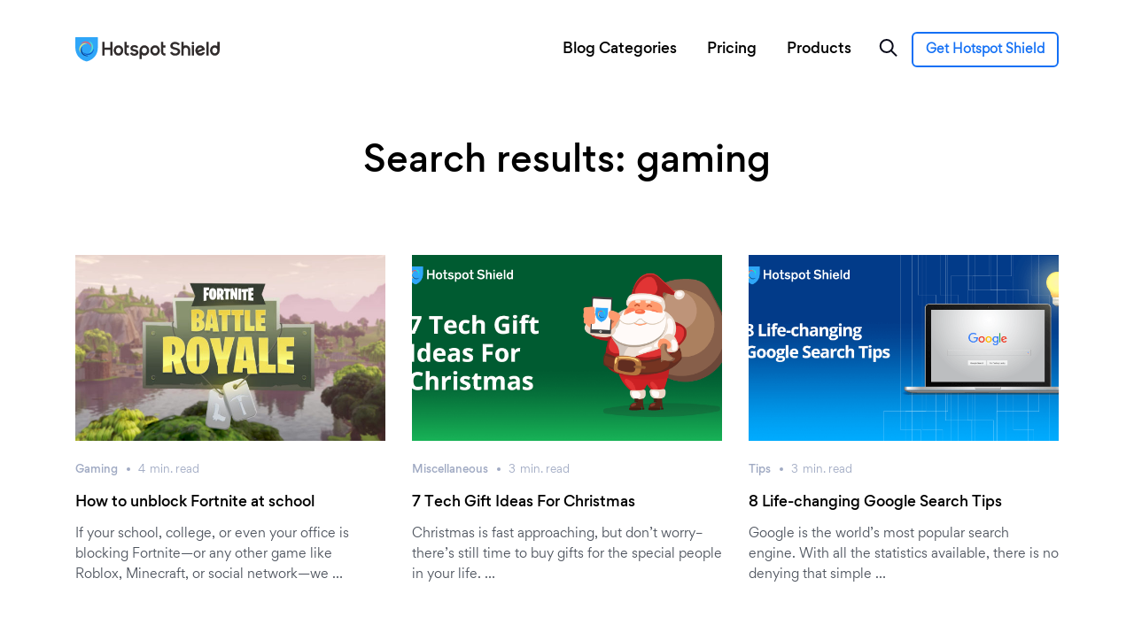

--- FILE ---
content_type: text/html; charset=UTF-8
request_url: https://www.hotspotshield.com/blog/page/4/?s=gaming
body_size: 13016
content:
<!DOCTYPE html>
<html lang="en-US" id="html">
<head>
	<meta charset="UTF-8">
	<meta name="viewport" content="width=device-width, initial-scale=1, shrink-to-fit=no">
	<link rel="profile" href="https://gmpg.org/xfn/11">

    <link rel="shortcut icon" href="https://blog.hotspotshield.com/wp-content/themes/hotspotshieldblog/img/ico/favicon.ico" type="image/x-icon">
    <link rel="apple-touch-icon" sizes="57x57" href="https://blog.hotspotshield.com/wp-content/themes/hotspotshieldblog/img/ico/apple-icon-57x57.png">
	<link rel="apple-touch-icon" sizes="60x60" href="https://blog.hotspotshield.com/wp-content/themes/hotspotshieldblog/img/ico/apple-icon-60x60.png">
	<link rel="apple-touch-icon" sizes="72x72" href="https://blog.hotspotshield.com/wp-content/themes/hotspotshieldblog/img/ico/apple-icon-72x72.png">
	<link rel="apple-touch-icon" sizes="76x76" href="https://blog.hotspotshield.com/wp-content/themes/hotspotshieldblog/img/ico/apple-icon-76x76.png">
	<link rel="apple-touch-icon" sizes="114x114" href="https://blog.hotspotshield.com/wp-content/themes/hotspotshieldblog/img/ico/apple-icon-114x114.png">
	<link rel="apple-touch-icon" sizes="120x120" href="https://blog.hotspotshield.com/wp-content/themes/hotspotshieldblog/img/ico/apple-icon-120x120.png">
	<link rel="apple-touch-icon" sizes="144x144" href="https://blog.hotspotshield.com/wp-content/themes/hotspotshieldblog/img/ico/apple-icon-144x144.png">
	<link rel="apple-touch-icon" sizes="152x152" href="https://blog.hotspotshield.com/wp-content/themes/hotspotshieldblog/img/ico/apple-icon-152x152.png">
	<link rel="apple-touch-icon" sizes="180x180" href="https://blog.hotspotshield.com/wp-content/themes/hotspotshieldblog/img/ico/apple-icon-180x180.png">
	<link rel="icon" type="image/png" sizes="192x192"  href="https://blog.hotspotshield.com/wp-content/themes/hotspotshieldblog/img/ico/android-icon-192x192.png">
	<link rel="icon" type="image/png" sizes="32x32" href="https://blog.hotspotshield.com/wp-content/themes/hotspotshieldblog/img/ico/favicon-32x32.png">
	<link rel="icon" type="image/png" sizes="96x96" href="https://blog.hotspotshield.com/wp-content/themes/hotspotshieldblog/img/ico/favicon-96x96.png">
	<link rel="icon" type="image/png" sizes="16x16" href="https://blog.hotspotshield.com/wp-content/themes/hotspotshieldblog/img/ico/favicon-16x16.png">
	<meta name="theme-color" content="#ffffff">	
	

	<title>Search Results for &#8220;gaming&#8221; &#8211; Page 4 &#8211; Hotspot Shield VPN</title>
<meta name='robots' content='noindex, follow, max-image-preview:large' />
	<style>img:is([sizes="auto" i], [sizes^="auto," i]) { contain-intrinsic-size: 3000px 1500px }</style>
	<link rel='dns-prefetch' href='//www.hotspotshield.com' />
<link rel='stylesheet' id='wp-block-library-css' href='https://blog.hotspotshield.com/wp-includes/css/dist/block-library/style.min.css?ver=6.8.3' type='text/css' media='all' />
<style id='classic-theme-styles-inline-css' type='text/css'>
/*! This file is auto-generated */
.wp-block-button__link{color:#fff;background-color:#32373c;border-radius:9999px;box-shadow:none;text-decoration:none;padding:calc(.667em + 2px) calc(1.333em + 2px);font-size:1.125em}.wp-block-file__button{background:#32373c;color:#fff;text-decoration:none}
</style>
<style id='safe-svg-svg-icon-style-inline-css' type='text/css'>
.safe-svg-cover{text-align:center}.safe-svg-cover .safe-svg-inside{display:inline-block;max-width:100%}.safe-svg-cover svg{fill:currentColor;height:100%;max-height:100%;max-width:100%;width:100%}

</style>
<link rel='stylesheet' id='wp-components-css' href='https://blog.hotspotshield.com/wp-includes/css/dist/components/style.min.css?ver=6.8.3' type='text/css' media='all' />
<link rel='stylesheet' id='wp-preferences-css' href='https://blog.hotspotshield.com/wp-includes/css/dist/preferences/style.min.css?ver=6.8.3' type='text/css' media='all' />
<link rel='stylesheet' id='wp-block-editor-css' href='https://blog.hotspotshield.com/wp-includes/css/dist/block-editor/style.min.css?ver=6.8.3' type='text/css' media='all' />
<link rel='stylesheet' id='popup-maker-block-library-style-css' href='https://blog.hotspotshield.com/wp-content/plugins/popup-maker/dist/packages/block-library-style.css?ver=dbea705cfafe089d65f1' type='text/css' media='all' />
<style id='global-styles-inline-css' type='text/css'>
:root{--wp--preset--aspect-ratio--square: 1;--wp--preset--aspect-ratio--4-3: 4/3;--wp--preset--aspect-ratio--3-4: 3/4;--wp--preset--aspect-ratio--3-2: 3/2;--wp--preset--aspect-ratio--2-3: 2/3;--wp--preset--aspect-ratio--16-9: 16/9;--wp--preset--aspect-ratio--9-16: 9/16;--wp--preset--color--black: #000000;--wp--preset--color--cyan-bluish-gray: #abb8c3;--wp--preset--color--white: #ffffff;--wp--preset--color--pale-pink: #f78da7;--wp--preset--color--vivid-red: #cf2e2e;--wp--preset--color--luminous-vivid-orange: #ff6900;--wp--preset--color--luminous-vivid-amber: #fcb900;--wp--preset--color--light-green-cyan: #7bdcb5;--wp--preset--color--vivid-green-cyan: #00d084;--wp--preset--color--pale-cyan-blue: #8ed1fc;--wp--preset--color--vivid-cyan-blue: #0693e3;--wp--preset--color--vivid-purple: #9b51e0;--wp--preset--gradient--vivid-cyan-blue-to-vivid-purple: linear-gradient(135deg,rgba(6,147,227,1) 0%,rgb(155,81,224) 100%);--wp--preset--gradient--light-green-cyan-to-vivid-green-cyan: linear-gradient(135deg,rgb(122,220,180) 0%,rgb(0,208,130) 100%);--wp--preset--gradient--luminous-vivid-amber-to-luminous-vivid-orange: linear-gradient(135deg,rgba(252,185,0,1) 0%,rgba(255,105,0,1) 100%);--wp--preset--gradient--luminous-vivid-orange-to-vivid-red: linear-gradient(135deg,rgba(255,105,0,1) 0%,rgb(207,46,46) 100%);--wp--preset--gradient--very-light-gray-to-cyan-bluish-gray: linear-gradient(135deg,rgb(238,238,238) 0%,rgb(169,184,195) 100%);--wp--preset--gradient--cool-to-warm-spectrum: linear-gradient(135deg,rgb(74,234,220) 0%,rgb(151,120,209) 20%,rgb(207,42,186) 40%,rgb(238,44,130) 60%,rgb(251,105,98) 80%,rgb(254,248,76) 100%);--wp--preset--gradient--blush-light-purple: linear-gradient(135deg,rgb(255,206,236) 0%,rgb(152,150,240) 100%);--wp--preset--gradient--blush-bordeaux: linear-gradient(135deg,rgb(254,205,165) 0%,rgb(254,45,45) 50%,rgb(107,0,62) 100%);--wp--preset--gradient--luminous-dusk: linear-gradient(135deg,rgb(255,203,112) 0%,rgb(199,81,192) 50%,rgb(65,88,208) 100%);--wp--preset--gradient--pale-ocean: linear-gradient(135deg,rgb(255,245,203) 0%,rgb(182,227,212) 50%,rgb(51,167,181) 100%);--wp--preset--gradient--electric-grass: linear-gradient(135deg,rgb(202,248,128) 0%,rgb(113,206,126) 100%);--wp--preset--gradient--midnight: linear-gradient(135deg,rgb(2,3,129) 0%,rgb(40,116,252) 100%);--wp--preset--font-size--small: 13px;--wp--preset--font-size--medium: 20px;--wp--preset--font-size--large: 36px;--wp--preset--font-size--x-large: 42px;--wp--preset--spacing--20: 0.44rem;--wp--preset--spacing--30: 0.67rem;--wp--preset--spacing--40: 1rem;--wp--preset--spacing--50: 1.5rem;--wp--preset--spacing--60: 2.25rem;--wp--preset--spacing--70: 3.38rem;--wp--preset--spacing--80: 5.06rem;--wp--preset--shadow--natural: 6px 6px 9px rgba(0, 0, 0, 0.2);--wp--preset--shadow--deep: 12px 12px 50px rgba(0, 0, 0, 0.4);--wp--preset--shadow--sharp: 6px 6px 0px rgba(0, 0, 0, 0.2);--wp--preset--shadow--outlined: 6px 6px 0px -3px rgba(255, 255, 255, 1), 6px 6px rgba(0, 0, 0, 1);--wp--preset--shadow--crisp: 6px 6px 0px rgba(0, 0, 0, 1);}:where(.is-layout-flex){gap: 0.5em;}:where(.is-layout-grid){gap: 0.5em;}body .is-layout-flex{display: flex;}.is-layout-flex{flex-wrap: wrap;align-items: center;}.is-layout-flex > :is(*, div){margin: 0;}body .is-layout-grid{display: grid;}.is-layout-grid > :is(*, div){margin: 0;}:where(.wp-block-columns.is-layout-flex){gap: 2em;}:where(.wp-block-columns.is-layout-grid){gap: 2em;}:where(.wp-block-post-template.is-layout-flex){gap: 1.25em;}:where(.wp-block-post-template.is-layout-grid){gap: 1.25em;}.has-black-color{color: var(--wp--preset--color--black) !important;}.has-cyan-bluish-gray-color{color: var(--wp--preset--color--cyan-bluish-gray) !important;}.has-white-color{color: var(--wp--preset--color--white) !important;}.has-pale-pink-color{color: var(--wp--preset--color--pale-pink) !important;}.has-vivid-red-color{color: var(--wp--preset--color--vivid-red) !important;}.has-luminous-vivid-orange-color{color: var(--wp--preset--color--luminous-vivid-orange) !important;}.has-luminous-vivid-amber-color{color: var(--wp--preset--color--luminous-vivid-amber) !important;}.has-light-green-cyan-color{color: var(--wp--preset--color--light-green-cyan) !important;}.has-vivid-green-cyan-color{color: var(--wp--preset--color--vivid-green-cyan) !important;}.has-pale-cyan-blue-color{color: var(--wp--preset--color--pale-cyan-blue) !important;}.has-vivid-cyan-blue-color{color: var(--wp--preset--color--vivid-cyan-blue) !important;}.has-vivid-purple-color{color: var(--wp--preset--color--vivid-purple) !important;}.has-black-background-color{background-color: var(--wp--preset--color--black) !important;}.has-cyan-bluish-gray-background-color{background-color: var(--wp--preset--color--cyan-bluish-gray) !important;}.has-white-background-color{background-color: var(--wp--preset--color--white) !important;}.has-pale-pink-background-color{background-color: var(--wp--preset--color--pale-pink) !important;}.has-vivid-red-background-color{background-color: var(--wp--preset--color--vivid-red) !important;}.has-luminous-vivid-orange-background-color{background-color: var(--wp--preset--color--luminous-vivid-orange) !important;}.has-luminous-vivid-amber-background-color{background-color: var(--wp--preset--color--luminous-vivid-amber) !important;}.has-light-green-cyan-background-color{background-color: var(--wp--preset--color--light-green-cyan) !important;}.has-vivid-green-cyan-background-color{background-color: var(--wp--preset--color--vivid-green-cyan) !important;}.has-pale-cyan-blue-background-color{background-color: var(--wp--preset--color--pale-cyan-blue) !important;}.has-vivid-cyan-blue-background-color{background-color: var(--wp--preset--color--vivid-cyan-blue) !important;}.has-vivid-purple-background-color{background-color: var(--wp--preset--color--vivid-purple) !important;}.has-black-border-color{border-color: var(--wp--preset--color--black) !important;}.has-cyan-bluish-gray-border-color{border-color: var(--wp--preset--color--cyan-bluish-gray) !important;}.has-white-border-color{border-color: var(--wp--preset--color--white) !important;}.has-pale-pink-border-color{border-color: var(--wp--preset--color--pale-pink) !important;}.has-vivid-red-border-color{border-color: var(--wp--preset--color--vivid-red) !important;}.has-luminous-vivid-orange-border-color{border-color: var(--wp--preset--color--luminous-vivid-orange) !important;}.has-luminous-vivid-amber-border-color{border-color: var(--wp--preset--color--luminous-vivid-amber) !important;}.has-light-green-cyan-border-color{border-color: var(--wp--preset--color--light-green-cyan) !important;}.has-vivid-green-cyan-border-color{border-color: var(--wp--preset--color--vivid-green-cyan) !important;}.has-pale-cyan-blue-border-color{border-color: var(--wp--preset--color--pale-cyan-blue) !important;}.has-vivid-cyan-blue-border-color{border-color: var(--wp--preset--color--vivid-cyan-blue) !important;}.has-vivid-purple-border-color{border-color: var(--wp--preset--color--vivid-purple) !important;}.has-vivid-cyan-blue-to-vivid-purple-gradient-background{background: var(--wp--preset--gradient--vivid-cyan-blue-to-vivid-purple) !important;}.has-light-green-cyan-to-vivid-green-cyan-gradient-background{background: var(--wp--preset--gradient--light-green-cyan-to-vivid-green-cyan) !important;}.has-luminous-vivid-amber-to-luminous-vivid-orange-gradient-background{background: var(--wp--preset--gradient--luminous-vivid-amber-to-luminous-vivid-orange) !important;}.has-luminous-vivid-orange-to-vivid-red-gradient-background{background: var(--wp--preset--gradient--luminous-vivid-orange-to-vivid-red) !important;}.has-very-light-gray-to-cyan-bluish-gray-gradient-background{background: var(--wp--preset--gradient--very-light-gray-to-cyan-bluish-gray) !important;}.has-cool-to-warm-spectrum-gradient-background{background: var(--wp--preset--gradient--cool-to-warm-spectrum) !important;}.has-blush-light-purple-gradient-background{background: var(--wp--preset--gradient--blush-light-purple) !important;}.has-blush-bordeaux-gradient-background{background: var(--wp--preset--gradient--blush-bordeaux) !important;}.has-luminous-dusk-gradient-background{background: var(--wp--preset--gradient--luminous-dusk) !important;}.has-pale-ocean-gradient-background{background: var(--wp--preset--gradient--pale-ocean) !important;}.has-electric-grass-gradient-background{background: var(--wp--preset--gradient--electric-grass) !important;}.has-midnight-gradient-background{background: var(--wp--preset--gradient--midnight) !important;}.has-small-font-size{font-size: var(--wp--preset--font-size--small) !important;}.has-medium-font-size{font-size: var(--wp--preset--font-size--medium) !important;}.has-large-font-size{font-size: var(--wp--preset--font-size--large) !important;}.has-x-large-font-size{font-size: var(--wp--preset--font-size--x-large) !important;}
:where(.wp-block-post-template.is-layout-flex){gap: 1.25em;}:where(.wp-block-post-template.is-layout-grid){gap: 1.25em;}
:where(.wp-block-columns.is-layout-flex){gap: 2em;}:where(.wp-block-columns.is-layout-grid){gap: 2em;}
:root :where(.wp-block-pullquote){font-size: 1.5em;line-height: 1.6;}
</style>
<link rel='stylesheet' id='widgets-on-pages-css' href='https://blog.hotspotshield.com/wp-content/plugins/widgets-on-pages/public/css/widgets-on-pages-public.css?ver=1.4.0' type='text/css' media='all' />
<link rel='stylesheet' id='ppress-frontend-css' href='https://blog.hotspotshield.com/wp-content/plugins/wp-user-avatar/assets/css/frontend.min.css?ver=4.16.8' type='text/css' media='all' />
<link rel='stylesheet' id='ppress-flatpickr-css' href='https://blog.hotspotshield.com/wp-content/plugins/wp-user-avatar/assets/flatpickr/flatpickr.min.css?ver=4.16.8' type='text/css' media='all' />
<link rel='stylesheet' id='ppress-select2-css' href='https://blog.hotspotshield.com/wp-content/plugins/wp-user-avatar/assets/select2/select2.min.css?ver=6.8.3' type='text/css' media='all' />
<link rel='stylesheet' id='understrap-styles-css' href='https://blog.hotspotshield.com/wp-content/themes/hotspotshieldblog/css/theme.min.css?ver=0.9.1.1692786596' type='text/css' media='all' />
<link rel='stylesheet' id='newsletter-css' href='https://blog.hotspotshield.com/wp-content/plugins/newsletter/style.css?ver=9.1.1' type='text/css' media='all' />
<link rel='stylesheet' id='wp-pagenavi-css' href='https://blog.hotspotshield.com/wp-content/plugins/wp-pagenavi/pagenavi-css.css?ver=2.70' type='text/css' media='all' />
<link rel='stylesheet' id='heateor_sss_frontend_css-css' href='https://blog.hotspotshield.com/wp-content/plugins/sassy-social-share/public/css/sassy-social-share-public.css?ver=3.3.79' type='text/css' media='all' />
<style id='heateor_sss_frontend_css-inline-css' type='text/css'>
.heateor_sss_button_instagram span.heateor_sss_svg,a.heateor_sss_instagram span.heateor_sss_svg{background:radial-gradient(circle at 30% 107%,#fdf497 0,#fdf497 5%,#fd5949 45%,#d6249f 60%,#285aeb 90%)}.heateor_sss_horizontal_sharing .heateor_sss_svg,.heateor_sss_standard_follow_icons_container .heateor_sss_svg{color:#fff;border-width:0px;border-style:solid;border-color:transparent}.heateor_sss_horizontal_sharing .heateorSssTCBackground{color:#666}.heateor_sss_horizontal_sharing span.heateor_sss_svg:hover,.heateor_sss_standard_follow_icons_container span.heateor_sss_svg:hover{border-color:transparent;}.heateor_sss_vertical_sharing span.heateor_sss_svg,.heateor_sss_floating_follow_icons_container span.heateor_sss_svg{color:#fff;border-width:0px;border-style:solid;border-color:transparent;}.heateor_sss_vertical_sharing .heateorSssTCBackground{color:#666;}.heateor_sss_vertical_sharing span.heateor_sss_svg:hover,.heateor_sss_floating_follow_icons_container span.heateor_sss_svg:hover{border-color:transparent;}@media screen and (max-width:783px) {.heateor_sss_vertical_sharing{display:none!important}}
</style>
<link rel='stylesheet' id='popup-maker-site-css' href='//blog.hotspotshield.com/wp-content/uploads/pum/pum-site-styles.css?generated=1755234298&#038;ver=1.21.5' type='text/css' media='all' />
<script type="text/javascript" src="https://blog.hotspotshield.com/wp-includes/js/jquery/jquery.min.js?ver=3.7.1" id="jquery-core-js"></script>
<script type="text/javascript" src="https://blog.hotspotshield.com/wp-includes/js/jquery/jquery-migrate.min.js?ver=3.4.1" id="jquery-migrate-js"></script>
<script type="text/javascript" src="https://blog.hotspotshield.com/wp-content/plugins/wp-user-avatar/assets/flatpickr/flatpickr.min.js?ver=4.16.8" id="ppress-flatpickr-js"></script>
<script type="text/javascript" src="https://blog.hotspotshield.com/wp-content/plugins/wp-user-avatar/assets/select2/select2.min.js?ver=4.16.8" id="ppress-select2-js"></script>
<link rel="https://api.w.org/" href="https://blog.hotspotshield.com/wp-json/" /><meta name="mobile-web-app-capable" content="yes">
<meta name="apple-mobile-web-app-capable" content="yes">
<meta name="apple-mobile-web-app-title" content="Hotspot Shield VPN - ">
		<style type="text/css" id="wp-custom-css">
			.left-col1 {
	padding-left: 50px;
}

.left-col2 {
	padding-left: 25px;
}

strong, b{
	font-family: "Gordita Medium";
}
.getbtn-cta {
		display: inline-block;
    border: solid 2px #1370f5;
    line-height: 16px;
    height: 40px;
    padding: 10px 14px !important;
    font-size: 14px;
    color: #1370F5;
    border-radius: 6px;
    text-align: center;
    font-weight: 600;
    width: auto;
}
.getbtn-cta a {
    color: #1370F5 !important;
		font-family: "Gordita" !important;
}

.getbtn-cta:hover {
	border: 2px solid #118CFF;
  background: #118CFF;
	color: #fff;
}

/*Author profile styles*/

#author {
	background: #fafafa;
	padding: 50px 0px;
	margin-bottom: 50px;
}

.authorcolumn1 {
  float: left;
  width: 25%;
  padding: 5px;
}
.authorcolumn2 {
  float: left;
  width: 75%;
  padding: 5px 5px 5px 50px;
}

@media screen and (max-width: 500px) {
  .authorcolumn1 {
    width: 100%;
		padding: 15px 5px;
  }
	.authorcolumn2 {
		width: 100%;
		padding: 5px;
	}
}

/*Our Authors*/

#authorslist {
	background: #fafafa;
	padding: 50px 0px;
	margin-top: 0px;
	margin-bottom: 50px;
}
#authorslist > div > div > div.authorscolumn2 > h1 {
	
}

.authorscolumn1 {
  float: left;
  width: 60%;
  padding: 5px;
}
.authorscolumn2 {
  float: left;
  width: 40%;
  padding: 5px 5px 5px 50px;
}

@media screen and (max-width: 500px) {
	.regular__content{
		padding: 15px;
	}
	
	#authorslist {
	background: #fafafa;
	padding: 0px;
	margin-top: 0px;
	margin-bottom: 20px;
}
  .authorscolumn1 {
    width: 100%;
		padding: 0;
  }
	.authorscolumn2 {
		width: 100%;
		padding: 15px;
	}
}
#page__footer .footer__wrapper .footer__menu h5 {
    font-size: 14px;
    font-family: "Gordita";
    line-height: 16px;
    margin-bottom: 7px;
    position: relative;
    color: #fff;
}
#page__footer {
    background: #101010;
    font-size: .875rem;
    overflow: hidden;
    padding-top: 60px;
    padding-bottom: 0px;
}
#page__footer .footer__wrapper {
    margin: 0 auto;
    padding: 0 30px;
    max-width: 1170px;
}
#page__footer .footer__wrapper .footer__menu {
    margin: 0 0 60px;
}
.footer__menu--list {
    line-height: 16px;
    width: 160px;
    margin-right: 30px;
    margin-left: 0;
    padding-right: 0;
}
#page__footer .footer__wrapper .footer__menu .footer__menu--list li a {
    font-size: 14px;
    line-height: 16px;
    padding-top: 7px;
    padding-bottom: 7px;
    display: block;
    color: #b3b3b3;
    font-family: "Gordita";
}
#page__footer .footer__wrapper .footer__menu .footer__menu--list li a:hover {
    color: #1370f5;
}
#page__footer .footer__bottom {
    margin-top: 0px;
    padding-bottom: 8px;
}
#page__footer .footer__bottom .footer__socials {
    position: relative;
    top: -6px;
}
#page__footer .footer__bottom .footer__socials a {
    padding: 11px 11px 14px;
}
#page__footer .footer__nav {
    padding-bottom: 56px;
}
#page__footer .footer__nav #menu-tos-menu li a {
    font-size: 12px;
    color: #b3b3b3;
    margin-right: 10px;
    font-family: "Gordita";
}
#page__footer .footer__nav #menu-tos-menu li a:hover {
    color: #1370f5;
}
#page__footer .footer__nav small {
    font-family: "Gordita";
    font-size: 12px;
    line-height: 18px;
    color: #707070;
}
.footer__menu--list .menu-item-5991 {
	display:none !important;
}		</style>
			<script src="https://cmp.osano.com/16A2vNUFatg5b44KX/fc80ae52-dd27-4d1b-9a67-d9de5f3e1473/osano.js"></script>
</head>

<body class="search search-results paged paged-4 search-paged-4 wp-theme-hotspotshieldblog group-blog hfeed">

	<div class="menu-overlay"></div>

	<div class="main-menu-sidebar visible-xs visible-sm visible-md" id="menu">

		<header>
			<a href="https://www.hotspotshield.com" class="d-md-block mobile-logo">
				<img src="https://blog.hotspotshield.com/wp-content/uploads/2020/09/full.svg" alt="Hotspot Shield VPN">
			</a>				
			<a href="javascript:;" class="close-menu-btn"><svg viewBox="0 0 20 20" id="icon-close-push" width="16px" height="16px"><g stroke="#fff" stroke-width="2" fill="none" fill-rule="evenodd" stroke-linecap="square"><path d="M2 2l16 16M2 18L18 2"></path></g></svg></a>
		</header>
		<!-- // header  -->

		<nav id="sidebar-menu-wrapper">
			<div id="menu">    
				<ul class="nav-links">
				<li id="menu-item-5896" class="menu-item menu-item-type-custom menu-item-object-custom menu-item-has-children menu-item-5896 has-menu"><a title="Blog Categories" href="https://www.hotspotshield.com/blog" aria-haspopup="true"  data-toggle="dropdownx" >Blog Categories</a><small></small>
<ul role="menu" class=" dropdown-some">
	<li id="menu-item-5897" class="menu-item menu-item-type-taxonomy menu-item-object-category menu-item-5897"><a title="Gaming" href="https://blog.hotspotshield.com/category/gaming/"  data-toggle="dropdownx" >Gaming</a></li>
	<li id="menu-item-5898" class="menu-item menu-item-type-taxonomy menu-item-object-category menu-item-5898"><a title="Internet Censorship" href="https://blog.hotspotshield.com/category/internet-censorship/"  data-toggle="dropdownx" >Internet Censorship</a></li>
	<li id="menu-item-5899" class="menu-item menu-item-type-taxonomy menu-item-object-category menu-item-5899"><a title="Miscellaneous" href="https://blog.hotspotshield.com/category/miscellaneous/"  data-toggle="dropdownx" >Miscellaneous</a></li>
	<li id="menu-item-5900" class="menu-item menu-item-type-taxonomy menu-item-object-category menu-item-5900"><a title="Music" href="https://blog.hotspotshield.com/category/music/"  data-toggle="dropdownx" >Music</a></li>
	<li id="menu-item-5901" class="menu-item menu-item-type-taxonomy menu-item-object-category menu-item-5901"><a title="Parenting" href="https://blog.hotspotshield.com/category/parenting/"  data-toggle="dropdownx" >Parenting</a></li>
	<li id="menu-item-5902" class="menu-item menu-item-type-taxonomy menu-item-object-category menu-item-5902"><a title="Privacy &amp; Security" href="https://blog.hotspotshield.com/category/privacy-security/"  data-toggle="dropdownx" >Privacy &amp; Security</a></li>
	<li id="menu-item-5903" class="menu-item menu-item-type-taxonomy menu-item-object-category menu-item-5903"><a title="Product News" href="https://blog.hotspotshield.com/category/product-news/"  data-toggle="dropdownx" >Product News</a></li>
	<li id="menu-item-5904" class="menu-item menu-item-type-taxonomy menu-item-object-category menu-item-5904"><a title="Sports" href="https://blog.hotspotshield.com/category/sports/"  data-toggle="dropdownx" >Sports</a></li>
	<li id="menu-item-5905" class="menu-item menu-item-type-taxonomy menu-item-object-category menu-item-5905"><a title="Tips" href="https://blog.hotspotshield.com/category/tips/"  data-toggle="dropdownx" >Tips</a></li>
	<li id="menu-item-5906" class="menu-item menu-item-type-taxonomy menu-item-object-category menu-item-5906"><a title="Travel" href="https://blog.hotspotshield.com/category/travel/"  data-toggle="dropdownx" >Travel</a></li>
	<li id="menu-item-5907" class="menu-item menu-item-type-taxonomy menu-item-object-category menu-item-5907"><a title="TV &amp; Movies" href="https://blog.hotspotshield.com/category/tv-movies/"  data-toggle="dropdownx" >TV &amp; Movies</a></li>
</ul>
</li>
<li id="menu-item-6134" class="menu-item menu-item-type-custom menu-item-object-custom menu-item-6134"><a title="Pricing" href="https://www.hotspotshield.com/select-plan/"  data-toggle="dropdownx" >Pricing</a></li>
<li id="menu-item-6133" class="menu-item menu-item-type-custom menu-item-object-custom menu-item-6133"><a title="Products" href="https://www.hotspotshield.com/vpn/vpn-for-mac/"  data-toggle="dropdownx" >Products</a></li>
  			
				</ul>
			</div>
			<!-- // menu  -->
		</nav>
		<!-- // sidebar menu wrapper  -->

	</div>

    <div class="fixed-top" id="header-blog">
        <div class="container">
			<div class="top__branding">
				<a href="https://www.hotspotshield.com" class="desk-logo"><img src="https://blog.hotspotshield.com/wp-content/uploads/2020/09/full.svg" alt="Hotspot Shield VPN"></a>
				<a href="https://www.hotspotshield.com" class="mobile-logo"><img src="https://blog.hotspotshield.com/wp-content/uploads/2020/09/full.svg" alt="Hotspot Shield VPN"></a>
			</div>
			<!-- // braidng  -->      
			<div class="top__nav">
			    <div class="menu-blog-menu-container"><ul id="menu-blog-menu-1" class="menu"><li class="menu-item menu-item-type-custom menu-item-object-custom menu-item-has-children menu-item-5896"><a href="https://www.hotspotshield.com/blog">Blog Categories</a>
<ul class="sub-menu">
	<li class="menu-item menu-item-type-taxonomy menu-item-object-category menu-item-5897"><a href="https://blog.hotspotshield.com/category/gaming/">Gaming</a></li>
	<li class="menu-item menu-item-type-taxonomy menu-item-object-category menu-item-5898"><a href="https://blog.hotspotshield.com/category/internet-censorship/">Internet Censorship</a></li>
	<li class="menu-item menu-item-type-taxonomy menu-item-object-category menu-item-5899"><a href="https://blog.hotspotshield.com/category/miscellaneous/">Miscellaneous</a></li>
	<li class="menu-item menu-item-type-taxonomy menu-item-object-category menu-item-5900"><a href="https://blog.hotspotshield.com/category/music/">Music</a></li>
	<li class="menu-item menu-item-type-taxonomy menu-item-object-category menu-item-5901"><a href="https://blog.hotspotshield.com/category/parenting/">Parenting</a></li>
	<li class="menu-item menu-item-type-taxonomy menu-item-object-category menu-item-5902"><a href="https://blog.hotspotshield.com/category/privacy-security/">Privacy &amp; Security</a></li>
	<li class="menu-item menu-item-type-taxonomy menu-item-object-category menu-item-5903"><a href="https://blog.hotspotshield.com/category/product-news/">Product News</a></li>
	<li class="menu-item menu-item-type-taxonomy menu-item-object-category menu-item-5904"><a href="https://blog.hotspotshield.com/category/sports/">Sports</a></li>
	<li class="menu-item menu-item-type-taxonomy menu-item-object-category menu-item-5905"><a href="https://blog.hotspotshield.com/category/tips/">Tips</a></li>
	<li class="menu-item menu-item-type-taxonomy menu-item-object-category menu-item-5906"><a href="https://blog.hotspotshield.com/category/travel/">Travel</a></li>
	<li class="menu-item menu-item-type-taxonomy menu-item-object-category menu-item-5907"><a href="https://blog.hotspotshield.com/category/tv-movies/">TV &amp; Movies</a></li>
</ul>
</li>
<li class="menu-item menu-item-type-custom menu-item-object-custom menu-item-6134"><a href="https://www.hotspotshield.com/select-plan/">Pricing</a></li>
<li class="menu-item menu-item-type-custom menu-item-object-custom menu-item-6133"><a href="https://www.hotspotshield.com/vpn/vpn-for-mac/">Products</a></li>
</ul></div>				<a href="javascript:;" id="search-btn"><img src="https://blog.hotspotshield.com/wp-content/themes/hotspotshieldblog/img/ico/search.svg" alt=""></a>
				<a class="getbtn-cta" href="https://www.hotspotshield.com/select-plan/">Get Hotspot Shield</a>
			</div>
			<!-- // nav  -->     
			<div id="search-bar">
				<form role="search" action="https://blog.hotspotshield.com/" method="get" id="searchform">
					<input type="text" name="s" placeholder="Search"/>
					<button type="submit" alt="Search" value=""><img src="https://blog.hotspotshield.com/wp-content/themes/hotspotshieldblog/img/ico/search-small.svg" alt=""></button>
				</form>
				<a href="javascript:;" class="btn-close"><img src="https://blog.hotspotshield.com/wp-content/themes/hotspotshieldblog/img/ico/close-search.svg" alt=""></a>
			</div>
			<!-- // search bar  -->			
			<div id="mobile-menu--btn" class="d-lg-none">
				<a href="javascript:;">
					<span></span>
					<span></span>
					<span></span>
				</a>
			</div>
			<!-- // mobile  -->		
			<a href="javascript:;" id="search-btn--mobile" class="d-lg-none"><img src="https://blog.hotspotshield.com/wp-content/themes/hotspotshieldblog/img/ico/search.svg" alt=""></a>
        </div>
        <!-- // container  -->
    </div>
    <!-- // blog header  -->
    <div id="blog-page">

        <div id="blog-latest">

							<header>
					<h2>Search results:  gaming</h2>
				</header>
				<!-- // header  -->
				
			
								

            <div class="container blog-container">
                <div class="row">         
					
					
                    
                        <div class="col-lg-4 col-md-4">
                            <article class="blog-article">
                                <div class="blog-article__image">
                                    <a href="https://blog.hotspotshield.com/unblock-fortnite-unblocked-school/">
                                        <!--  

                                        <img alt=""
                                            srcset=" 1x, 
                                             2x" src=""/>  -->

                                        <img alt="How to unblock Fortnite at school"
                                        srcset="https://blog.hotspotshield.com/wp-content/uploads/2018/04/Screenshot_2017_09_12_12.18.44.0-640x400.jpg 1x, 
                                        https://blog.hotspotshield.com/wp-content/uploads/2018/04/Screenshot_2017_09_12_12.18.44.0.jpg 2x" class="img-responsive" src="https://blog.hotspotshield.com/wp-content/uploads/2018/04/Screenshot_2017_09_12_12.18.44.0-640x400.jpg" /> 

                                    </a>
                                </div>
                                <!-- // image  -->
                                <div class="blog-article__content">
                                    <div class="metas">
                                        <span><a href="https://blog.hotspotshield.com/category/gaming/">Gaming</a></span>
                                        <span><span class="span-reading-time rt-reading-time"><span class="rt-label rt-prefix"></span> <span class="rt-time"> 4</span> <span class="rt-label rt-postfix">min.</span></span> read</span>
                                    </div>
                                    <!-- // metas  -->                                
                                    <h3><a href="https://blog.hotspotshield.com/unblock-fortnite-unblocked-school/">How to unblock Fortnite at school</a></h3>
                                    <p>If your school, college, or even your office is blocking Fortnite—or any other game like Roblox, Minecraft, or social network—we &#8230;</p>
                                </div>
                                <!-- // content  -->
                            </article>
                            <!-- // article  -->
                        </div>
                        <!-- // col  -->    

                    
                        <div class="col-lg-4 col-md-4">
                            <article class="blog-article">
                                <div class="blog-article__image">
                                    <a href="https://blog.hotspotshield.com/tech-gift-ideas-christmas/">
                                        <!--  

                                        <img alt=""
                                            srcset=" 1x, 
                                             2x" src=""/>  -->

                                        <img alt="7 Tech Gift Ideas For Christmas"
                                        srcset="https://blog.hotspotshield.com/wp-content/uploads/2017/11/7-Tech-Gift-Ideas-For-Christmas-640x366.png 1x, 
                                        https://blog.hotspotshield.com/wp-content/uploads/2017/11/7-Tech-Gift-Ideas-For-Christmas.png 2x" class="img-responsive" src="https://blog.hotspotshield.com/wp-content/uploads/2017/11/7-Tech-Gift-Ideas-For-Christmas-640x366.png" /> 

                                    </a>
                                </div>
                                <!-- // image  -->
                                <div class="blog-article__content">
                                    <div class="metas">
                                        <span><a href="https://blog.hotspotshield.com/category/miscellaneous/">Miscellaneous</a></span>
                                        <span><span class="span-reading-time rt-reading-time"><span class="rt-label rt-prefix"></span> <span class="rt-time"> 3</span> <span class="rt-label rt-postfix">min.</span></span> read</span>
                                    </div>
                                    <!-- // metas  -->                                
                                    <h3><a href="https://blog.hotspotshield.com/tech-gift-ideas-christmas/">7 Tech Gift Ideas For Christmas</a></h3>
                                    <p>Christmas is fast approaching, but don’t worry&#8211;there’s still time to buy gifts for the special people in your life. &#8230;</p>
                                </div>
                                <!-- // content  -->
                            </article>
                            <!-- // article  -->
                        </div>
                        <!-- // col  -->    

                    
                        <div class="col-lg-4 col-md-4">
                            <article class="blog-article">
                                <div class="blog-article__image">
                                    <a href="https://blog.hotspotshield.com/life-changing-google-search-tips/">
                                        <!--  

                                        <img alt=""
                                            srcset=" 1x, 
                                             2x" src=""/>  -->

                                        <img alt="8 Life-changing Google Search Tips"
                                        srcset="https://blog.hotspotshield.com/wp-content/uploads/2017/10/8-Life-Changing-Google-Search-Tips-640x366.png 1x, 
                                        https://blog.hotspotshield.com/wp-content/uploads/2017/10/8-Life-Changing-Google-Search-Tips.png 2x" class="img-responsive" src="https://blog.hotspotshield.com/wp-content/uploads/2017/10/8-Life-Changing-Google-Search-Tips-640x366.png" /> 

                                    </a>
                                </div>
                                <!-- // image  -->
                                <div class="blog-article__content">
                                    <div class="metas">
                                        <span><a href="https://blog.hotspotshield.com/category/tips/">Tips</a></span>
                                        <span><span class="span-reading-time rt-reading-time"><span class="rt-label rt-prefix"></span> <span class="rt-time"> 3</span> <span class="rt-label rt-postfix">min.</span></span> read</span>
                                    </div>
                                    <!-- // metas  -->                                
                                    <h3><a href="https://blog.hotspotshield.com/life-changing-google-search-tips/">8 Life-changing Google Search Tips</a></h3>
                                    <p>Google is the world’s most popular search engine. With all the statistics available, there is no denying that simple &#8230;</p>
                                </div>
                                <!-- // content  -->
                            </article>
                            <!-- // article  -->
                        </div>
                        <!-- // col  -->    

                    
                        <div class="col-lg-6 col-md-6">
                            <article class="blog-article">
                                <div class="blog-article__image">
                                    <a href="https://blog.hotspotshield.com/years-tech-predictions/">
                                        <!--  

                                        <img alt=""
                                            srcset=" 1x, 
                                             2x" src=""/>  -->

                                        <img alt="This Year’s Tech Predictions"
                                        srcset="https://blog.hotspotshield.com/wp-content/uploads/2017/09/AF-This-Years-Tech-Predictions-640x366.png 1x, 
                                        https://blog.hotspotshield.com/wp-content/uploads/2017/09/AF-This-Years-Tech-Predictions.png 2x" class="img-responsive" src="https://blog.hotspotshield.com/wp-content/uploads/2017/09/AF-This-Years-Tech-Predictions-640x366.png" /> 

                                    </a>
                                </div>
                                <!-- // image  -->
                                <div class="blog-article__content">
                                    <div class="metas">
                                        <span><a href="https://blog.hotspotshield.com/category/product-news/">Product News</a></span>
                                        <span><span class="span-reading-time rt-reading-time"><span class="rt-label rt-prefix"></span> <span class="rt-time"> 3</span> <span class="rt-label rt-postfix">min.</span></span> read</span>
                                    </div>
                                    <!-- // metas  -->                                
                                    <h3><a href="https://blog.hotspotshield.com/years-tech-predictions/">This Year’s Tech Predictions</a></h3>
                                    <p>It won’t be too far of a stretch to call 2017 as a packed year in the development in &#8230;</p>
                                </div>
                                <!-- // content  -->
                            </article>
                            <!-- // article  -->
                        </div>
                        <!-- // col  -->    

                    
                        <div class="col-lg-6 col-md-6">
                            <article class="blog-article">
                                <div class="blog-article__image">
                                    <a href="https://blog.hotspotshield.com/save-nintendo-switch-purchase-vpn/">
                                        <!--  

                                        <img alt=""
                                            srcset=" 1x, 
                                             2x" src=""/>  -->

                                        <img alt="Save up on your Nintendo Switch purchase with a VPN"
                                        srcset="https://blog.hotspotshield.com/wp-content/uploads/2017/03/Nintendo-Switch-Hotspot-shield-640x366.jpg 1x, 
                                        https://blog.hotspotshield.com/wp-content/uploads/2017/03/Nintendo-Switch-Hotspot-shield.jpg 2x" class="img-responsive" src="https://blog.hotspotshield.com/wp-content/uploads/2017/03/Nintendo-Switch-Hotspot-shield-640x366.jpg" /> 

                                    </a>
                                </div>
                                <!-- // image  -->
                                <div class="blog-article__content">
                                    <div class="metas">
                                        <span><a href="https://blog.hotspotshield.com/category/miscellaneous/">Miscellaneous</a></span>
                                        <span><span class="span-reading-time rt-reading-time"><span class="rt-label rt-prefix"></span> <span class="rt-time"> 3</span> <span class="rt-label rt-postfix">min.</span></span> read</span>
                                    </div>
                                    <!-- // metas  -->                                
                                    <h3><a href="https://blog.hotspotshield.com/save-nintendo-switch-purchase-vpn/">Save up on your Nintendo Switch purchase with a VPN</a></h3>
                                    <p>The Nintendo Switch signals a new era for the iconic video game company, with revolutionary features and partnerships with &#8230;</p>
                                </div>
                                <!-- // content  -->
                            </article>
                            <!-- // article  -->
                        </div>
                        <!-- // col  -->    

                    
                        <div class="col-lg-4 col-md-4">
                            <article class="blog-article">
                                <div class="blog-article__image">
                                    <a href="https://blog.hotspotshield.com/unblock-fire-emblem-heroes-unblocked/">
                                        <!--  

                                        <img alt=""
                                            srcset=" 1x, 
                                             2x" src=""/>  -->

                                        <img alt="How to access Fire Emblem Heroes in blocked countries"
                                        srcset="https://blog.hotspotshield.com/wp-content/uploads/2017/02/Fire-Emblem-640x366.png 1x, 
                                        https://blog.hotspotshield.com/wp-content/uploads/2017/02/Fire-Emblem.png 2x" class="img-responsive" src="https://blog.hotspotshield.com/wp-content/uploads/2017/02/Fire-Emblem-640x366.png" /> 

                                    </a>
                                </div>
                                <!-- // image  -->
                                <div class="blog-article__content">
                                    <div class="metas">
                                        <span><a href="https://blog.hotspotshield.com/category/gaming/">Gaming</a></span>
                                        <span><span class="span-reading-time rt-reading-time"><span class="rt-label rt-prefix"></span> <span class="rt-time"> 4</span> <span class="rt-label rt-postfix">min.</span></span> read</span>
                                    </div>
                                    <!-- // metas  -->                                
                                    <h3><a href="https://blog.hotspotshield.com/unblock-fire-emblem-heroes-unblocked/">How to access Fire Emblem Heroes in blocked countries</a></h3>
                                    <p>If you’re a fan of the Fire Emblem series of games, or you are a die-hard fan of tactical &#8230;</p>
                                </div>
                                <!-- // content  -->
                            </article>
                            <!-- // article  -->
                        </div>
                        <!-- // col  -->    

                    
                        <div class="col-lg-4 col-md-4">
                            <article class="blog-article">
                                <div class="blog-article__image">
                                    <a href="https://blog.hotspotshield.com/pros-using-vpn-call-duty-infinite-warfare/">
                                        <!--  

                                        <img alt=""
                                            srcset=" 1x, 
                                             2x" src=""/>  -->

                                        <img alt="Pros of using a VPN for Call of Duty: Infinite Warfare"
                                        srcset="https://blog.hotspotshield.com/wp-content/uploads/2016/11/110916-featuredimage_CallofDuty-640x366.png 1x, 
                                        https://blog.hotspotshield.com/wp-content/uploads/2016/11/110916-featuredimage_CallofDuty.png 2x" class="img-responsive" src="https://blog.hotspotshield.com/wp-content/uploads/2016/11/110916-featuredimage_CallofDuty-640x366.png" /> 

                                    </a>
                                </div>
                                <!-- // image  -->
                                <div class="blog-article__content">
                                    <div class="metas">
                                        <span><a href="https://blog.hotspotshield.com/category/miscellaneous/">Miscellaneous</a></span>
                                        <span><span class="span-reading-time rt-reading-time"><span class="rt-label rt-prefix"></span> <span class="rt-time"> 3</span> <span class="rt-label rt-postfix">min.</span></span> read</span>
                                    </div>
                                    <!-- // metas  -->                                
                                    <h3><a href="https://blog.hotspotshield.com/pros-using-vpn-call-duty-infinite-warfare/">Pros of using a VPN for Call of Duty: Infinite Warfare</a></h3>
                                    <p>Call of Duty (COD): Infinite Warfare has just been released and reception has been stellar! With vast improvements to &#8230;</p>
                                </div>
                                <!-- // content  -->
                            </article>
                            <!-- // article  -->
                        </div>
                        <!-- // col  -->    

                    
                        <div class="col-lg-4 col-md-4">
                            <article class="blog-article">
                                <div class="blog-article__image">
                                    <a href="https://blog.hotspotshield.com/five-malware-strains-google-play-aware/">
                                        <!--  

                                        <img alt=""
                                            srcset=" 1x, 
                                             2x" src=""/>  -->

                                        <img alt="Avoid these Five Malware Strains on Google Play"
                                        srcset="https://blog.hotspotshield.com/wp-content/uploads/2016/10/HotSpotShield_GOOGLEPLAYSTORE_10122016-640x366.png 1x, 
                                        https://blog.hotspotshield.com/wp-content/uploads/2016/10/HotSpotShield_GOOGLEPLAYSTORE_10122016.png 2x" class="img-responsive" src="https://blog.hotspotshield.com/wp-content/uploads/2016/10/HotSpotShield_GOOGLEPLAYSTORE_10122016-640x366.png" /> 

                                    </a>
                                </div>
                                <!-- // image  -->
                                <div class="blog-article__content">
                                    <div class="metas">
                                        <span><a href="https://blog.hotspotshield.com/category/miscellaneous/">Miscellaneous</a></span>
                                        <span><span class="span-reading-time rt-reading-time"><span class="rt-label rt-prefix"></span> <span class="rt-time"> 4</span> <span class="rt-label rt-postfix">min.</span></span> read</span>
                                    </div>
                                    <!-- // metas  -->                                
                                    <h3><a href="https://blog.hotspotshield.com/five-malware-strains-google-play-aware/">Avoid these Five Malware Strains on Google Play</a></h3>
                                    <p>The Google Play Store is the primary source of apps for Android users, which is why Alphabet, its parent &#8230;</p>
                                </div>
                                <!-- // content  -->
                            </article>
                            <!-- // article  -->
                        </div>
                        <!-- // col  -->    

                    
					

                </div>

                <nav class="pagination-block">
                    <div class='wp-pagenavi' role='navigation'>
<span class='pages'>Page 4 of 6</span><a class="previouspostslink" rel="prev" aria-label="Previous Page" href="https://blog.hotspotshield.com/page/3/?s=gaming">Previous</a><span class='extend'>...</span><a class="page smaller" title="Page 2" href="https://blog.hotspotshield.com/page/2/?s=gaming">2</a><a class="page smaller" title="Page 3" href="https://blog.hotspotshield.com/page/3/?s=gaming">3</a><span aria-current='page' class='current'>4</span><a class="page larger" title="Page 5" href="https://blog.hotspotshield.com/page/5/?s=gaming">5</a><a class="page larger" title="Page 6" href="https://blog.hotspotshield.com/page/6/?s=gaming">6</a><a class="nextpostslink" rel="next" aria-label="Next Page" href="https://blog.hotspotshield.com/page/5/?s=gaming">Next</a>
</div>                </nav>     
                
            </div>
            <!-- // container  -->                     

        </div>
        <!-- // latest  -->
    </div>
	<!-- // blog page  -->
	
	


	<footer id="page__footer">
		<div class="footer__wrapper">

			<div class="footer__menu">
				<h5 class="footer__menu--title">Products</h5>
				<ul class="footer__menu--list">
					<li id="menu-item-5986" class="menu-item menu-item-type-custom menu-item-object-custom menu-item-5986"><a href="https://www.hotspotshield.com/free-vpn/">Free VPN Download</a></li>
<li id="menu-item-5987" class="menu-item menu-item-type-custom menu-item-object-custom menu-item-5987"><a href="https://www.hotspotshield.com/vpn/vpn-for-windows">VPN for Windows PC</a></li>
<li id="menu-item-5988" class="menu-item menu-item-type-custom menu-item-object-custom menu-item-5988"><a href="https://www.hotspotshield.com/vpn/vpn-for-mac/">VPN for Mac</a></li>
<li id="menu-item-5989" class="menu-item menu-item-type-custom menu-item-object-custom menu-item-5989"><a href="https://www.hotspotshield.com/vpn/vpn-for-iphone/">VPN for iOS</a></li>
<li id="menu-item-5990" class="menu-item menu-item-type-custom menu-item-object-custom menu-item-5990"><a href="https://www.hotspotshield.com/vpn/vpn-for-android/">VPN for Android</a></li>
<li id="menu-item-5991" class="menu-item menu-item-type-custom menu-item-object-custom menu-item-5991"><a href="https://www.hotspotshield.com/vpn/vpn-for-chrome/">VPN for Chrome</a></li>
<li id="menu-item-6365" class="menu-item menu-item-type-custom menu-item-object-custom menu-item-6365"><a href="https://www.hotspotshield.com/vpn/vpn-for-tv/">VPN for TV</a></li>
				</ul>
			</div>
			<!-- // menu  -->

			<div class="footer__menu">
				<h5 class="footer__menu--title">VPN Info</h5>
				<ul class="footer__menu--list">
					<li id="menu-item-5992" class="menu-item menu-item-type-custom menu-item-object-custom menu-item-home menu-item-5992"><a href="https://blog.hotspotshield.com/">VPN Blog</a></li>
<li id="menu-item-5993" class="menu-item menu-item-type-custom menu-item-object-custom menu-item-5993"><a href="https://www.hotspotshield.com/what-is-a-vpn/">What is a VPN</a></li>
<li id="menu-item-5994" class="menu-item menu-item-type-custom menu-item-object-custom menu-item-5994"><a href="https://www.hotspotshield.com/vpn-service/streaming/netflix-vpn/">Netflix VPN</a></li>
<li id="menu-item-5995" class="menu-item menu-item-type-custom menu-item-object-custom menu-item-5995"><a href="https://www.hotspotshield.com/what-is-a-vpn/private-secure-browsing/">VPN for Privacy</a></li>
<li id="menu-item-5996" class="menu-item menu-item-type-custom menu-item-object-custom menu-item-5996"><a href="https://www.hotspotshield.com/streaming/">VPN for Streaming</a></li>
<li id="menu-item-6125" class="menu-item menu-item-type-custom menu-item-object-custom menu-item-6125"><a href="https://www.hotspotshield.com/blog/gaming-vpn-free/">VPN for Gaming</a></li>
<li id="menu-item-6367" class="menu-item menu-item-type-custom menu-item-object-custom menu-item-6367"><a href="https://www.hotspotshield.com/resources/">VPN Resources</a></li>
<li id="menu-item-6368" class="menu-item menu-item-type-custom menu-item-object-custom menu-item-6368"><a href="https://www.hotspotshield.com/what-is-a-vpn/benefits/">VPN Benefits</a></li>
				</ul>
			</div>
			<!-- // menu  -->		
			
			<div class="footer__menu">
				<h5 class="footer__menu--title">Other Resources</h5>
				<ul class="footer__menu--list">
					<li id="menu-item-5998" class="menu-item menu-item-type-custom menu-item-object-custom menu-item-5998"><a href="https://www.hotspotshield.com/what-is-my-ip/">What is my IP</a></li>
<li id="menu-item-5999" class="menu-item menu-item-type-custom menu-item-object-custom menu-item-5999"><a href="https://www.hotspotshield.com/what-is-my-ip/how-do-ip-addresses-work/">How IP works</a></li>
<li id="menu-item-6000" class="menu-item menu-item-type-custom menu-item-object-custom menu-item-6000"><a href="https://www.hotspotshield.com/what-is-my-ip/what-can-someone-do-with-your-ip-address/">How Hackers Use IP</a></li>
<li id="menu-item-6001" class="menu-item menu-item-type-custom menu-item-object-custom menu-item-6001"><a href="https://www.hotspotshield.com/what-is-my-ip/change-my-ip/">Change My IP</a></li>
<li id="menu-item-6002" class="menu-item menu-item-type-custom menu-item-object-custom menu-item-6002"><a href="https://www.hotspotshield.com/what-is-my-ip/hide-my-ip/">Hide My IP</a></li>
<li id="menu-item-6003" class="menu-item menu-item-type-custom menu-item-object-custom menu-item-6003"><a href="https://www.hotspotshield.com/glossary/">Glossary</a></li>
<li id="menu-item-6369" class="menu-item menu-item-type-custom menu-item-object-custom menu-item-6369"><a href="https://www.hotspotshield.com/free-proxy/">Free Proxy</a></li>
				</ul>
			</div>
			<!-- // menu  -->		
			
			<div class="footer__menu">
				<h5 class="footer__menu--title">About Hotspot Shield</h5>
				<ul class="footer__menu--list">
					<li id="menu-item-6004" class="menu-item menu-item-type-custom menu-item-object-custom menu-item-6004"><a href="https://www.hotspotshield.com//select-plan/">VPN Plans &#038; Pricing</a></li>
<li id="menu-item-6005" class="menu-item menu-item-type-custom menu-item-object-custom menu-item-6005"><a href="https://www.hotspotshield.com/what-is-a-vpn/fastest-vpn/">Fastest VPN</a></li>
<li id="menu-item-6006" class="menu-item menu-item-type-custom menu-item-object-custom menu-item-6006"><a href="https://www.hotspotshield.com/vpn-service/server-locations/">Virtual Locations</a></li>
<li id="menu-item-6007" class="menu-item menu-item-type-custom menu-item-object-custom menu-item-6007"><a href="https://www.hotspotshield.com/reviews">Awards &#038; Reviews</a></li>
<li id="menu-item-6008" class="menu-item menu-item-type-custom menu-item-object-custom menu-item-6008"><a href="https://www.hotspotshield.com/sitemap/">Site Map</a></li>
				</ul>
			</div>
			<!-- // menu  -->		
			
			<div class="footer__menu">
				<h5 class="footer__menu--title">Help</h5>
				<ul class="footer__menu--list">
					<li id="menu-item-6010" class="menu-item menu-item-type-custom menu-item-object-custom menu-item-6010"><a href="https://support.hotspotshield.com/">Support Center</a></li>
<li id="menu-item-6011" class="menu-item menu-item-type-custom menu-item-object-custom menu-item-6011"><a href="https://support.hotspotshield.com/hc/en-us/requests/new">Contact Us</a></li>
<li id="menu-item-6012" class="menu-item menu-item-type-custom menu-item-object-custom menu-item-6012"><a href="https://www.hotspotshield.com/affiliates/">Affiliates</a></li>
<li id="menu-item-6013" class="menu-item menu-item-type-custom menu-item-object-custom menu-item-6013"><a href="https://www.hotspotshield.com/vpn-service/business/">Business VPN</a></li>
				</ul>
			</div>
			<!-- // menu  -->				

		</div>
		<!-- // wrapper  -->
		<div class="container">
			<div class="footer__bottom">
				<div class="footer__socials">
										   															<a href="https://www.facebook.com/hotspotshield" target="_blank" class="facebook">
									<img src="https://blog.hotspotshield.com/wp-content/themes/hotspotshieldblog/img/ico/facebook.svg" alt="Facebook">
									<img src="https://blog.hotspotshield.com/wp-content/themes/hotspotshieldblog/img/ico/facebook-hover.svg" class="icohover" alt="Facebook">
								</a>
							   					   
					   															<a href="https://twitter.com/hotspotshield" target="_blank" class="twitter">
									<img src="https://blog.hotspotshield.com/wp-content/themes/hotspotshieldblog/img/ico/twitter.svg" alt="">
									<img src="https://blog.hotspotshield.com/wp-content/themes/hotspotshieldblog/img/ico/twitter-hover.svg" class="icohover" alt="">
								</a>					
							   					   
					   							   					   
					   															<a href="https://www.instagram.com/hotspotshield/" target="_blank" class="instagram">
									<img src="https://blog.hotspotshield.com/wp-content/themes/hotspotshieldblog/img/ico/insta-white.png" alt="">
									<img src="https://blog.hotspotshield.com/wp-content/themes/hotspotshieldblog/img/ico/instagram-hover.svg" class="icohover" alt="">
								</a>											
							   					   
					   									</div>
				<!-- // socials  -->				
				
			</div>
			<!-- // bottom  -->
			<div class="footer__nav">
				<div class="footer__left">
					<div class="menu-tos-menu-container"><ul id="menu-tos-menu" class="menu"><li id="menu-item-6023" class="menu-item menu-item-type-custom menu-item-object-custom menu-item-6023"><a href="https://www.hotspotshield.com/legal/">Terms of service</a></li>
<li id="menu-item-6022" class="menu-item menu-item-type-custom menu-item-object-custom menu-item-6022"><a href="https://www.hotspotshield.com/privacy-policy/">Privacy policy</a></li>
<li id="menu-item-6126" class="menu-item menu-item-type-custom menu-item-object-custom menu-item-6126"><a href="https://aura.com/legal/do-not-sell">Do not sell my personal information</a></li>
</ul></div>					<small>© Intersections, LLC 2026. All rights reserved.</small>
				</div>
				<!-- // left  -->
				<div class="footer__right">

                    <div class="dropup">
                        <select name="" id="language_select" onchange="window.location = jQuery('#language_select option:selected').val();">
							<option value="/en/">English</option>
							<option value="/de/">Deutsch</option>
							<option value="/fr/">Français</option>
							<option value="/ru/">Русский</option>
							<option value="/ar/">لعربية<</option>
							<option value="/fa/">>فارسی</option>
							<option value="/tr/">Türkçe</option>
							<option value="/vi/">Việt ngữ</option>
							<option value="/zh/">中文</option>
							<option value="/ja/">日本語</option>
							<option value="/ko/">한국어</option>
							<option value="/pt/">Português</option>
							<option value="/es/">Español</option>
						</select>
                    </div>
<!--
						<div class="dropup">
							<button class="dropbtn">English ▾</button>
							<div class="dropup-content">
							<div class="lang_menu__list">
							<a href="/de/">Deutsch</a>
							<a href="/fr/">Français</a>
							<a href="/ru/">Русский</a>
							<a href="/ar/">العربية</a>
							<a href="/fa/">فارسی</a>
							<a href="/tr/">Türkçe</a>
							<a href="/vi/">Việt ngữ</a>
							<a href="/zh/">中文</a>
							<a href="/ja/">日本語</a>
							<a href="/ko/">한국어</a>
							<a href="/pt/">Português</a>
							 <a href="/es/">Español</a></div>
							</div>
						</div>
						 -->
				</div>
				<!-- // lang  -->
			</div>
			<!-- // footer nav  -->
		</div>
		<!-- // conmtainer  -->
	</footer>
	<!-- // page footer  -->


	<script type="speculationrules">
{"prefetch":[{"source":"document","where":{"and":[{"href_matches":"\/*"},{"not":{"href_matches":["\/wp-*.php","\/wp-admin\/*","\/wp-content\/uploads\/*","\/wp-content\/*","\/wp-content\/plugins\/*","\/wp-content\/themes\/hotspotshieldblog\/*","\/*\\?(.+)"]}},{"not":{"selector_matches":"a[rel~=\"nofollow\"]"}},{"not":{"selector_matches":".no-prefetch, .no-prefetch a"}}]},"eagerness":"conservative"}]}
</script>
<div 
	id="pum-5639" 
	role="dialog" 
	aria-modal="false"
	class="pum pum-overlay pum-theme-5633 pum-theme-default-theme popmake-overlay click_open" 
	data-popmake="{&quot;id&quot;:5639,&quot;slug&quot;:&quot;mailup-popup&quot;,&quot;theme_id&quot;:5633,&quot;cookies&quot;:[],&quot;triggers&quot;:[{&quot;type&quot;:&quot;click_open&quot;,&quot;settings&quot;:{&quot;extra_selectors&quot;:&quot;&quot;,&quot;cookie_name&quot;:null}}],&quot;mobile_disabled&quot;:null,&quot;tablet_disabled&quot;:null,&quot;meta&quot;:{&quot;display&quot;:{&quot;stackable&quot;:false,&quot;overlay_disabled&quot;:false,&quot;scrollable_content&quot;:false,&quot;disable_reposition&quot;:false,&quot;size&quot;:false,&quot;responsive_min_width&quot;:false,&quot;responsive_min_width_unit&quot;:false,&quot;responsive_max_width&quot;:false,&quot;responsive_max_width_unit&quot;:false,&quot;custom_width&quot;:false,&quot;custom_width_unit&quot;:false,&quot;custom_height&quot;:false,&quot;custom_height_unit&quot;:false,&quot;custom_height_auto&quot;:false,&quot;location&quot;:false,&quot;position_from_trigger&quot;:false,&quot;position_top&quot;:false,&quot;position_left&quot;:false,&quot;position_bottom&quot;:false,&quot;position_right&quot;:false,&quot;position_fixed&quot;:false,&quot;animation_type&quot;:false,&quot;animation_speed&quot;:false,&quot;animation_origin&quot;:false,&quot;overlay_zindex&quot;:false,&quot;zindex&quot;:false},&quot;close&quot;:{&quot;text&quot;:false,&quot;button_delay&quot;:false,&quot;overlay_click&quot;:false,&quot;esc_press&quot;:false,&quot;f4_press&quot;:false},&quot;click_open&quot;:[]}}">

	<div id="popmake-5639" class="pum-container popmake theme-5633 pum-responsive pum-responsive-medium responsive size-medium">

				
				
		
				<div class="pum-content popmake-content" tabindex="0">
			<div class="mailup-popup">
<div class="text-center popup-box-title"><img decoding="async" class="aligncenter" src="https://blog.hotspotshield.com/wp-content/uploads/2019/02/paper-plane-64@2x.png" alt="" width="124" height="114" /></div>
<div class="comment-title">One more thing before you go&#8230;</div>
<div class="comment-desc">Subscribe to our newsletter and become a Hotspot Shield insider. Get the latest news and special offers delivered directly to your inbox.</div>
<div class="form-holder"><div id='Newsletter' class='widgets_on_page wop_tiny1  wop_small1  wop_medium1  wop_large1  wop_wide1'>
			<ul><!-- ERROR NO TURBO SIDEBAR FOUND WITH ID Newsletter--></ul></div><!-- widgets_on_page --></div>
</div>
		</div>

				
							<button type="button" class="pum-close popmake-close" aria-label="Close">
			&#215;			</button>
		
	</div>

</div>
<script type="text/javascript" id="disqus_count-js-extra">
/* <![CDATA[ */
var countVars = {"disqusShortname":"hotspotshieldblog"};
/* ]]> */
</script>
<script type="text/javascript" src="https://blog.hotspotshield.com/wp-content/plugins/disqus-comment-system/public/js/comment_count.js?ver=3.1.4" id="disqus_count-js"></script>
<script type="text/javascript" id="ppress-frontend-script-js-extra">
/* <![CDATA[ */
var pp_ajax_form = {"ajaxurl":"https:\/\/blog.hotspotshield.com\/wp-admin\/admin-ajax.php","confirm_delete":"Are you sure?","deleting_text":"Deleting...","deleting_error":"An error occurred. Please try again.","nonce":"c6a6dd714a","disable_ajax_form":"false","is_checkout":"0","is_checkout_tax_enabled":"0","is_checkout_autoscroll_enabled":"true"};
/* ]]> */
</script>
<script type="text/javascript" src="https://blog.hotspotshield.com/wp-content/plugins/wp-user-avatar/assets/js/frontend.min.js?ver=4.16.8" id="ppress-frontend-script-js"></script>
<script type="text/javascript" src="https://www.hotspotshield.com/js/gpr.min.js" id="gpr-scripts-js"></script>
<script type="text/javascript" src="https://blog.hotspotshield.com/wp-content/themes/hotspotshieldblog/js/theme.min.js?ver=0.9.1.1692786596" id="understrap-scripts-js"></script>
<script type="text/javascript" id="newsletter-js-extra">
/* <![CDATA[ */
var newsletter_data = {"action_url":"https:\/\/blog.hotspotshield.com\/wp-admin\/admin-ajax.php"};
/* ]]> */
</script>
<script type="text/javascript" src="https://blog.hotspotshield.com/wp-content/plugins/newsletter/main.js?ver=9.1.1" id="newsletter-js"></script>
<script type="text/javascript" id="heateor_sss_sharing_js-js-before">
/* <![CDATA[ */
function heateorSssLoadEvent(e) {var t=window.onload;if (typeof window.onload!="function") {window.onload=e}else{window.onload=function() {t();e()}}};	var heateorSssSharingAjaxUrl = 'https://blog.hotspotshield.com/wp-admin/admin-ajax.php', heateorSssCloseIconPath = 'https://blog.hotspotshield.com/wp-content/plugins/sassy-social-share/public/../images/close.png', heateorSssPluginIconPath = 'https://blog.hotspotshield.com/wp-content/plugins/sassy-social-share/public/../images/logo.png', heateorSssHorizontalSharingCountEnable = 0, heateorSssVerticalSharingCountEnable = 0, heateorSssSharingOffset = -10; var heateorSssMobileStickySharingEnabled = 0;var heateorSssCopyLinkMessage = "Link copied.";var heateorSssUrlCountFetched = [], heateorSssSharesText = 'Shares', heateorSssShareText = 'Share';function heateorSssPopup(e) {window.open(e,"popUpWindow","height=400,width=600,left=400,top=100,resizable,scrollbars,toolbar=0,personalbar=0,menubar=no,location=no,directories=no,status")}
/* ]]> */
</script>
<script type="text/javascript" src="https://blog.hotspotshield.com/wp-content/plugins/sassy-social-share/public/js/sassy-social-share-public.js?ver=3.3.79" id="heateor_sss_sharing_js-js"></script>
<script type="text/javascript" src="https://blog.hotspotshield.com/wp-includes/js/jquery/ui/core.min.js?ver=1.13.3" id="jquery-ui-core-js"></script>
<script type="text/javascript" src="https://blog.hotspotshield.com/wp-includes/js/dist/hooks.min.js?ver=4d63a3d491d11ffd8ac6" id="wp-hooks-js"></script>
<script type="text/javascript" id="popup-maker-site-js-extra">
/* <![CDATA[ */
var pum_vars = {"version":"1.21.5","pm_dir_url":"https:\/\/blog.hotspotshield.com\/wp-content\/plugins\/popup-maker\/","ajaxurl":"https:\/\/blog.hotspotshield.com\/wp-admin\/admin-ajax.php","restapi":"https:\/\/blog.hotspotshield.com\/wp-json\/pum\/v1","rest_nonce":null,"default_theme":"5633","debug_mode":"","disable_tracking":"","home_url":"\/","message_position":"top","core_sub_forms_enabled":"1","popups":[],"cookie_domain":"","analytics_enabled":"1","analytics_route":"analytics","analytics_api":"https:\/\/blog.hotspotshield.com\/wp-json\/pum\/v1"};
var pum_sub_vars = {"ajaxurl":"https:\/\/blog.hotspotshield.com\/wp-admin\/admin-ajax.php","message_position":"top"};
var pum_popups = {"pum-5639":{"triggers":[],"cookies":[],"disable_on_mobile":false,"disable_on_tablet":false,"atc_promotion":null,"explain":null,"type_section":null,"theme_id":5633,"size":"medium","responsive_min_width":"0%","responsive_max_width":"100%","custom_width":"640px","custom_height_auto":false,"custom_height":"380px","scrollable_content":false,"animation_type":"fade","animation_speed":350,"animation_origin":"center top","open_sound":"none","custom_sound":"","location":"center top","position_top":100,"position_bottom":0,"position_left":0,"position_right":0,"position_from_trigger":false,"position_fixed":false,"overlay_disabled":false,"stackable":false,"disable_reposition":false,"zindex":1999999999,"close_button_delay":0,"fi_promotion":null,"close_on_form_submission":false,"close_on_form_submission_delay":0,"close_on_overlay_click":false,"close_on_esc_press":false,"close_on_f4_press":false,"disable_form_reopen":false,"disable_accessibility":false,"theme_slug":"default-theme","id":5639,"slug":"mailup-popup"}};
/* ]]> */
</script>
<script type="text/javascript" src="//blog.hotspotshield.com/wp-content/uploads/pum/pum-site-scripts.js?defer&amp;generated=1755234298&amp;ver=1.21.5" id="popup-maker-site-js"></script>
	<script src="https://blog.hotspotshield.com/wp-content/themes/hotspotshieldblog/js/jquery.matchHeight.js"></script>

    <script>
        jQuery(function() {
            if (typeof Storage != "undefined") {
                if (!localStorage.getItem("done")) {
                setTimeout(function() {
                    jQuery('#top-notice').slideDown();
                    jQuery('body').addClass('with-notice');
                }, 500);
                }
                localStorage.setItem("done", true);
            }
            });

            jQuery('#top-notice .close').click(function(){
                jQuery('body').removeClass('with-notice');
            });      


    </script>  

    <script>

    if(window.devicePixelRatio >= 1.2){
    var elems = document.getElementsByTagName('*');
    for(var i=0;i < elems.length;i++){
    var attr = elems[i].getAttribute('data-2x');
        if(attr){
        elems[i].style.cssText += 'background-image: url('+attr+')';
        }
    }
	}
	
	if (jQuery(window).width() > 1910) {
		var elems = document.getElementsByTagName('*');
		for (var i = 0; i < elems.length; i++) {
			var attr = elems[i].getAttribute('data-2x');
			if (attr) {
				elems[i].style.cssText += 'background-image: url(' + attr + ')';
			}
		}
	}	

    </script>    

	<script>
		var classNames = [];
		if (navigator.userAgent.match(/(iPad|iPhone|iPod)/i)) classNames.push('device-ios');
		if (navigator.userAgent.match(/android/i)) classNames.push('device-android');

		var html = document.getElementsByTagName('html')[0];

		if (classNames.length) classNames.push('on-device');
		if (html.classList) html.classList.add.apply(html.classList, classNames);
	</script>

	<script type="speculationrules">
{"prefetch":[{"source":"document","where":{"and":[{"href_matches":"\/*"},{"not":{"href_matches":["\/wp-*.php","\/wp-admin\/*","\/wp-content\/uploads\/*","\/wp-content\/*","\/wp-content\/plugins\/*","\/wp-content\/themes\/hotspotshieldblog\/*","\/*\\?(.+)"]}},{"not":{"selector_matches":"a[rel~=\"nofollow\"]"}},{"not":{"selector_matches":".no-prefetch, .no-prefetch a"}}]},"eagerness":"conservative"}]}
</script>
<div 
	id="pum-5639" 
	role="dialog" 
	aria-modal="false"
	class="pum pum-overlay pum-theme-5633 pum-theme-default-theme popmake-overlay click_open" 
	data-popmake="{&quot;id&quot;:5639,&quot;slug&quot;:&quot;mailup-popup&quot;,&quot;theme_id&quot;:5633,&quot;cookies&quot;:[],&quot;triggers&quot;:[{&quot;type&quot;:&quot;click_open&quot;,&quot;settings&quot;:{&quot;extra_selectors&quot;:&quot;&quot;,&quot;cookie_name&quot;:null}}],&quot;mobile_disabled&quot;:null,&quot;tablet_disabled&quot;:null,&quot;meta&quot;:{&quot;display&quot;:{&quot;stackable&quot;:false,&quot;overlay_disabled&quot;:false,&quot;scrollable_content&quot;:false,&quot;disable_reposition&quot;:false,&quot;size&quot;:false,&quot;responsive_min_width&quot;:false,&quot;responsive_min_width_unit&quot;:false,&quot;responsive_max_width&quot;:false,&quot;responsive_max_width_unit&quot;:false,&quot;custom_width&quot;:false,&quot;custom_width_unit&quot;:false,&quot;custom_height&quot;:false,&quot;custom_height_unit&quot;:false,&quot;custom_height_auto&quot;:false,&quot;location&quot;:false,&quot;position_from_trigger&quot;:false,&quot;position_top&quot;:false,&quot;position_left&quot;:false,&quot;position_bottom&quot;:false,&quot;position_right&quot;:false,&quot;position_fixed&quot;:false,&quot;animation_type&quot;:false,&quot;animation_speed&quot;:false,&quot;animation_origin&quot;:false,&quot;overlay_zindex&quot;:false,&quot;zindex&quot;:false},&quot;close&quot;:{&quot;text&quot;:false,&quot;button_delay&quot;:false,&quot;overlay_click&quot;:false,&quot;esc_press&quot;:false,&quot;f4_press&quot;:false},&quot;click_open&quot;:[]}}">

	<div id="popmake-5639" class="pum-container popmake theme-5633 pum-responsive pum-responsive-medium responsive size-medium">

				
				
		
				<div class="pum-content popmake-content" tabindex="0">
			<div class="mailup-popup">
<div class="text-center popup-box-title"><img decoding="async" class="aligncenter" src="https://blog.hotspotshield.com/wp-content/uploads/2019/02/paper-plane-64@2x.png" alt="" width="124" height="114" /></div>
<div class="comment-title">One more thing before you go&#8230;</div>
<div class="comment-desc">Subscribe to our newsletter and become a Hotspot Shield insider. Get the latest news and special offers delivered directly to your inbox.</div>
<div class="form-holder"><div id='Newsletter' class='widgets_on_page wop_tiny1  wop_small1  wop_medium1  wop_large1  wop_wide1'>
			<ul><!-- ERROR NO TURBO SIDEBAR FOUND WITH ID Newsletter--></ul></div><!-- widgets_on_page --></div>
</div>
		</div>

				
							<button type="button" class="pum-close popmake-close" aria-label="Close">
			&#215;			</button>
		
	</div>

</div>
<script type='text/javascript'>window.pum_popups = {"pum-5639":{"triggers":[],"cookies":[],"disable_on_mobile":false,"disable_on_tablet":false,"atc_promotion":null,"explain":null,"type_section":null,"theme_id":"5633","size":"medium","responsive_min_width":"0%","responsive_max_width":"100%","custom_width":"640px","custom_height_auto":false,"custom_height":"380px","scrollable_content":false,"animation_type":"fade","animation_speed":"350","animation_origin":"center top","open_sound":"none","custom_sound":"","location":"center top","position_top":"100","position_bottom":"0","position_left":"0","position_right":"0","position_from_trigger":false,"position_fixed":false,"overlay_disabled":false,"stackable":false,"disable_reposition":false,"zindex":"1999999999","close_button_delay":"0","fi_promotion":null,"close_on_form_submission":false,"close_on_form_submission_delay":"0","close_on_overlay_click":false,"close_on_esc_press":false,"close_on_f4_press":false,"disable_form_reopen":false,"disable_accessibility":false,"theme_slug":"default-theme","id":"5639","slug":"mailup-popup"}};window.pum_vars = window.pum_vars || {}; window.pum_vars.popups = window.pum_popups;</script>

<script defer src="https://static.cloudflareinsights.com/beacon.min.js/vcd15cbe7772f49c399c6a5babf22c1241717689176015" integrity="sha512-ZpsOmlRQV6y907TI0dKBHq9Md29nnaEIPlkf84rnaERnq6zvWvPUqr2ft8M1aS28oN72PdrCzSjY4U6VaAw1EQ==" data-cf-beacon='{"version":"2024.11.0","token":"8e951ae398544e4d9be00e46ce32bd96","server_timing":{"name":{"cfCacheStatus":true,"cfEdge":true,"cfExtPri":true,"cfL4":true,"cfOrigin":true,"cfSpeedBrain":true},"location_startswith":null}}' crossorigin="anonymous"></script>
</body>
</html>



--- FILE ---
content_type: image/svg+xml
request_url: https://blog.hotspotshield.com/wp-content/themes/hotspotshieldblog/img/ico/instagram-hover.svg
body_size: 1296
content:
<?xml version="1.0" encoding="UTF-8"?>
<svg width="20px" height="20px" viewBox="0 0 20 20" version="1.1" xmlns="http://www.w3.org/2000/svg" xmlns:xlink="http://www.w3.org/1999/xlink">
    <!-- Generator: sketchtool 59.1 (101010) - https://sketch.com -->
    <title>17E680B7-510B-48CB-9BF7-3EF418B04165</title>
    <desc>Created with sketchtool.</desc>
    <g id="Design" stroke="none" stroke-width="1" fill="none" fill-rule="evenodd">
        <g id="locations-mother" transform="translate(-1252.000000, -9289.000000)" fill="#FFFFFF">
            <g id="Footer" transform="translate(0.000000, 8853.000000)">
                <g id="Instagram" transform="translate(1242.000000, 426.000000)">
                    <path d="M20.0000198,10 C22.7158766,10 23.0563809,10.0115116 24.1229872,10.0601777 C25.1874103,10.1087248 25.9143063,10.277786 26.5504197,10.5249672 C27.2080081,10.780524 27.765684,11.1224573 28.3216134,11.6783866 C28.8775427,12.2343557 29.219476,12.7920316 29.4750328,13.44962 C29.7222536,14.0856937 29.8912752,14.8126294 29.939862,15.8770128 C29.9885281,16.9436191 30,17.2841631 30,20.0000198 C30,22.7158369 29.9885281,23.0563809 29.939862,24.1229872 C29.8912752,25.1873706 29.7222536,25.9143063 29.4750328,26.55038 C29.219476,27.2079684 28.8775427,27.7656443 28.3216134,28.3216134 C27.765684,28.8775427 27.2080081,29.219476 26.5504197,29.4750328 C25.9143063,29.722214 25.1874103,29.8912752 24.1229872,29.9398223 C23.0563809,29.9885281 22.7158766,30 20.0000198,30 C17.2841631,30 16.9436191,29.9885281 15.8770525,29.9398223 C14.8126294,29.8912752 14.0857334,29.722214 13.44962,29.4750328 C12.7920316,29.219476 12.2343557,28.8775427 11.6784263,28.3216134 C11.122497,27.7656443 10.7805637,27.2079684 10.5250069,26.55038 C10.277786,25.9143063 10.1087645,25.1873706 10.0601777,24.1229872 C10.0115116,23.0563809 10,22.7158369 10,20.0000198 C10,17.2841631 10.0115116,16.9436191 10.0601777,15.8770128 C10.1087645,14.8126294 10.277786,14.0856937 10.5250069,13.44962 C10.7805637,12.7920316 11.122497,12.2343557 11.6784263,11.6783866 C12.2343557,11.1224573 12.7920316,10.780524 13.44962,10.5249672 C14.0857334,10.277786 14.8126294,10.1087248 15.8770525,10.0601777 C16.9436191,10.0115116 17.2841631,10 20.0000198,10 Z M20.0000198,11.8017986 C17.3298918,11.8017986 17.0136412,11.8120002 15.9591419,11.8601106 C14.9841914,11.9045691 14.4546593,12.0674776 14.1022862,12.2044256 C13.6355517,12.385832 13.302391,12.6025274 12.9524791,12.9524791 C12.6025671,13.302391 12.385832,13.635512 12.2044256,14.1022862 C12.0675173,14.4546593 11.9046088,14.9841517 11.8601106,15.9591419 C11.8120002,17.0136015 11.8018383,17.3298918 11.8018383,20.0000198 C11.8018383,22.6701082 11.8120002,22.9863985 11.8601106,24.0408581 C11.9046088,25.0158483 12.0675173,25.5453407 12.2044256,25.8977138 C12.385832,26.364488 12.6025671,26.697609 12.9524791,27.0475209 C13.302391,27.3974726 13.6355517,27.614168 14.1022862,27.7955744 C14.4546593,27.9325224 14.9841914,28.0954309 15.9591816,28.1398894 C17.0134824,28.1879998 17.329733,28.1982014 20.0000198,28.1982014 C22.6703067,28.1982014 22.9865573,28.1879998 24.0408581,28.1398894 C25.0158483,28.0954309 25.5453407,27.9325224 25.8977535,27.7955744 C26.364488,27.614168 26.6976487,27.3974726 27.0475606,27.0475209 C27.3974726,26.697609 27.6142077,26.364488 27.7955744,25.8977138 C27.9325224,25.5453407 28.0954309,25.0158483 28.1399291,24.0408581 C28.1880395,22.9863985 28.1982014,22.6701082 28.1982014,20.0000198 C28.1982014,17.3298918 28.1880395,17.0136015 28.1399291,15.9591419 C28.0954309,14.9841517 27.9325224,14.4546593 27.7955744,14.1022862 C27.6142077,13.635512 27.3974726,13.302391 27.0475606,12.9524791 C26.6976487,12.6025274 26.364488,12.385832 25.8977535,12.2044256 C25.5453407,12.0674776 25.0158483,11.9045691 24.0408581,11.8601106 C22.9863985,11.8120002 22.6701479,11.8017986 20.0000198,11.8017986 Z M20.0000198,23.3027327 C21.8409578,23.3027327 23.3333333,21.8137822 23.3333333,19.9770693 C23.3333333,18.1403168 21.8409578,16.6513663 20.0000198,16.6513663 C18.1590819,16.6513663 16.6666667,18.1403168 16.6666667,19.9770693 C16.6666667,21.8137822 18.1590819,23.3027327 20.0000198,23.3027327 Z M20.0000198,14.853703 C22.8360733,14.853703 25.1351716,17.1474851 25.1351716,19.9770693 C25.1351716,22.8066139 22.8360733,25.100396 20.0000198,25.100396 C17.1639664,25.100396 14.8648681,22.8066139 14.8648681,19.9770693 C14.8648681,17.1474851 17.1639664,14.853703 20.0000198,14.853703 Z M26.5380467,14.6512752 C26.5380467,15.312503 26.0007741,15.848503 25.338065,15.848503 C24.6753162,15.848503 24.1380435,15.312503 24.1380435,14.6512752 C24.1380435,13.9900475 24.6753162,13.4540475 25.338065,13.4540475 C26.0007741,13.4540475 26.5380467,13.9900475 26.5380467,14.6512752 Z" id="instagram"></path>
                </g>
            </g>
        </g>
    </g>
</svg>

--- FILE ---
content_type: image/svg+xml
request_url: https://blog.hotspotshield.com/wp-content/themes/hotspotshieldblog/img/ico/twitter.svg
body_size: 697
content:
<?xml version="1.0" encoding="UTF-8"?>
<svg width="22px" height="18px" viewBox="0 0 22 18" version="1.1" xmlns="http://www.w3.org/2000/svg" xmlns:xlink="http://www.w3.org/1999/xlink">
    <!-- Generator: sketchtool 59.1 (101010) - https://sketch.com -->
    <title>0709BFE1-A002-4398-95B8-34CA47B4574C</title>
    <desc>Created with sketchtool.</desc>
    <g id="Design" stroke="none" stroke-width="1" fill="none" fill-rule="evenodd" opacity="0.497767857">
        <g id="locations-mother" transform="translate(-1157.000000, -9290.000000)" fill="#A0AAC3">
            <g id="Footer" transform="translate(0.000000, 8853.000000)">
                <g id="Twitter" transform="translate(1146.000000, 426.000000)">
                    <path d="M30.7611519,16.0701357 C30.7611519,22.0758514 26.2213844,29 17.9198813,29 C15.3696065,29 12.9980542,28.2498214 11,26.9584425 C11.3553048,27.0002382 11.7127499,27.0216718 12.0766162,27.0216718 C14.1934621,27.0216718 16.1380065,26.2972136 17.6812278,25.0765658 C15.7077881,25.0401286 14.0404242,23.7251727 13.4667996,21.9226006 C13.7418398,21.9729698 14.0243713,22.0029769 14.3154643,22.0029769 C14.7274894,22.0029769 15.1266722,21.945106 15.5033808,21.8443677 C13.4411149,21.4242677 11.8839811,19.5895451 11.8839811,17.3883067 L11.8839811,17.3304358 C12.4929221,17.6712312 13.1885489,17.8748512 13.9291239,17.8994999 C12.7165929,17.0850202 11.921438,15.6939748 11.921438,14.1164563 C11.921438,13.283758 12.1440385,12.5025006 12.5325193,11.8316266 C14.7574549,14.581567 18.0846913,16.3905692 21.8346549,16.5791855 C21.758671,16.2469636 21.7180036,15.9018814 21.7180036,15.5428673 C21.7180036,13.0351274 23.7396021,11 26.2320864,11 C27.5291628,11 28.7031668,11.5540605 29.5261468,12.4349845 C30.5524639,12.2302929 31.5199202,11.8541319 32.3921292,11.3311503 C32.0539476,12.3931889 31.3401275,13.283758 30.4079875,13.8453203 C31.3208639,13.7370803 32.1920027,13.4916647 33,13.1315789 C32.3953398,14.0425101 31.6301503,14.8441296 30.7483096,15.4839247 C30.7568711,15.6789712 30.7611519,15.8740176 30.7611519,16.0701357 Z" id="twitter"></path>
                </g>
            </g>
        </g>
    </g>
</svg>